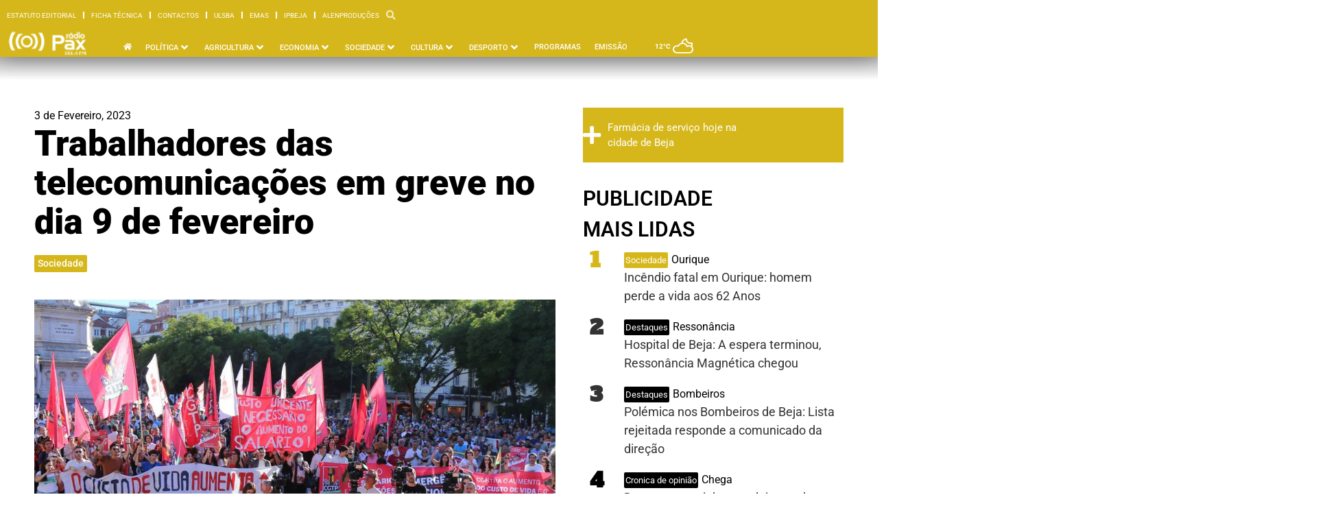

--- FILE ---
content_type: application/x-javascript
request_url: https://www.radiopax.com/wp-content/plugins/jet-engine/assets/js/frontend.js?ver=3.6.8
body_size: 13622
content:
( function( $ ) {

	"use strict";

	var JetEngineRegisteredStores = window.JetEngineRegisteredStores || {};
	var JetEngineStores           = window.JetEngineStores || {};

	var JetEngine = {

		currentMonth: null,
		currentRequest: {},
		activeCalendarDay: null,
		lazyLoading: false,
		addedScripts: [],
		addedStyles: [],
		addedPostCSS: [],
		assetsPromises: [],

		initDone: false,

		commonInit: function() {

			JetEngine.commonEvents();

			$( window ).on( 'jet-popup/render-content/ajax/success', JetEngine.initStores );

			window.JetPlugins.hooks.addFilter(
				'jet-popup.show-popup.data',
				'JetEngine.popupData',
				( popupData, $popup, $triggeredBy ) => {

					if ( ! $triggeredBy ) {
						return popupData;
					}

					if ( $triggeredBy.data( 'popupIsJetEngine' ) ) {
						popupData = JetEngine.prepareJetPopup( popupData, { 'is-jet-engine': true }, $triggeredBy );
					}

					return popupData;
				}
			);

			JetEngine.initStores();
			JetEngine.customUrlActions.init();

		},

		commonEvents: function( $scope ) {
			$scope = $scope || $( document );

			$scope
				.on( 'jet-filter-content-rendered', JetEngine.calendarCache.clear )
				.on( 'change.JetEngine', '.jet-calendar-caption__date-select', JetEngine.selectCalendarMonth )
				.on( 'click.JetEngine', '.jet-calendar-nav__link', JetEngine.switchCalendarMonth )
				.on( 'click.JetEngine', '.jet-calendar-week__day-mobile-overlay', JetEngine.showCalendarEvent )
				.on( 'click.JetEngine', '.jet-listing-dynamic-link__link[data-delete-link="1"]', JetEngine.showConfirmDeleteDialog )
				.on( 'jet-filter-content-rendered', JetEngine.maybeReinitSlider )
				.on( 'click.JetEngine', '.jet-add-to-store', JetEngine.addToStore )
				.on( 'click.JetEngine', '.jet-remove-from-store', JetEngine.removeFromStore )
				.on( 'click.JetEngine', '.jet-engine-listing-overlay-wrap:not([data-url*="event=hover"])', JetEngine.handleListingItemClick )
				.on( 'jet-filter-content-rendered', JetEngine.filtersCompatibility )
				.on( 'click.JetEngine', '.jet-container[data-url]', JetEngine.handleContainerURL )
				.on( 'change.JetEngine', '.jet-listing-dynamic-link .qty', JetEngine.handleProductQuantityChange );
		},

		handleProductQuantityChange: function ( event ) {
			event.preventDefault();
			event.stopPropagation();

			const $this = $( this );

			$this.closest( ".jet-listing-dynamic-link" ).find( ".jet-woo-add-to-cart" ).data( "quantity", $this.val() ).attr( "data-quantity", $this.val() );
		},

		handleContainerURL: function() {
			var $this  = $( this ),
				url    = $this.data( 'url' ),
				target = $this.data( 'target' );

			if ( ! target ) {
				window.location = url;
			} else {
				window.open( url, '_blank' ).focus();
			}

		},

		filtersCompatibility: function( event, $provider, filtersInstance, providerType ) {

			let providers = {
				'jet-engine': true,
				'jet-engine-calendar': true,
				'jet-data-table': true,
			};

			if ( ! providers[ providerType ] ) {
				return;
			}

			/*
			No need anymore to manually re-init the block.
			JetSmartFilters automatically re-init blocks.

			var $blocksListing = $provider.closest( '.jet-listing-grid--blocks' );

			if ( $blocksListing.length ) {
				JetEngine.widgetListingGrid( $blocksListing );
			}
			*/

			if ( window.JetPopupFrontend && window.JetPopupFrontend.initAttachedPopups ) {
				window.JetPopupFrontend.initAttachedPopups( $provider );
			}
		},

		init: function() {

			var widgets = {
				'jet-listing-dynamic-field.default' : JetEngine.widgetDynamicField,
				'jet-listing-grid.default': JetEngine.widgetListingGrid,
			};

			$.each( widgets, function( widget, callback ) {
				window.elementorFrontend.hooks.addAction( 'frontend/element_ready/' + widget, callback );
			});

			// Re-init sliders in nested tabs
			window.elementorFrontend.elements.$window.on(
				'elementor/nested-tabs/activate',
				( event, content ) => {
					const $content = $( content );

					setTimeout( () => {
						JetEngine.maybeReinitSlider( event, $content );
						JetEngine.widgetDynamicField( $content );
					} );
				}
			);

			window.elementorFrontend.hooks.addFilter(
				'jet-popup/widget-extensions/popup-data',
				JetEngine.prepareJetPopup
			);

			window.JetPlugins.hooks.addFilter(
				'jet-popup.show-popup.data',
				'JetEngine.popupData',
				( popupData, $popup, $triggeredBy ) => {

					if ( ! $triggeredBy ) {
						return popupData;
					}

					if ( $triggeredBy.data( 'popupIsJetEngine' ) ) {
						popupData = JetEngine.prepareJetPopup( popupData, { 'is-jet-engine': true }, $triggeredBy );
					}

					return popupData;
				}
			);

			JetEngine.updateAddedStyles();
		},

		initBricks: function( $scope ) {

			if ( window.bricksIsFrontend ) {
				return;
			}

			$scope = $scope || $( 'body' );
			JetEngine.initBlocks( $scope );

		},

		initBlocks: function( $scope ) {

			$scope = $scope || $( 'body' );

			window.JetPlugins.init( $scope, [
				{
					block: 'jet-engine/listing-grid',
					callback: JetEngine.widgetListingGrid
				},
				{
					block: 'jet-engine/dynamic-field',
					callback: JetEngine.widgetDynamicField
				}
			] );
		},

		initFrontStores: function( $scope ) {

			$scope = $scope || $( 'body' );

			$( '.jet-add-to-store.is-front-store', $scope ).each( function() {

				var $this = $( this ),
					args  = $this.data( 'args' ),
					store = JetEngineStores[ args.store.type ],
					count = 0;

				args = JetEngine.ensureJSON( args );

				if ( ! store ) {
					return;
				}

				if ( store.inStore( args.store.slug, '' + args.post_id ) ) {
					JetEngine.switchDataStoreStatus( $this );
				}

			} );

			$( '.jet-remove-from-store.is-front-store', $scope ).each( function() {

				var $this = $( this ),
					args  = $this.data( 'args' ),
					store = JetEngineStores[ args.store.type ],
					count = 0;

				args = JetEngine.ensureJSON( args );

				if ( ! store ) {
					return;
				}

				if ( ! store.inStore( args.store.slug, '' + args.post_id ) ) {
					$this.addClass( 'is-hidden' );
				} else {
					$this.removeClass( 'is-hidden' );
				}

			} );

		},

		initStores: function() {

			JetEngine.initFrontStores();

			$.each( JetEngineRegisteredStores, function( storeSlug, storeType ) {

				var store = JetEngineStores[ storeType ],
					storeData = null,
					count = 0;

				if ( ! store ) {
					return;
				}

				storeData = store.getStore( storeSlug );

				if ( storeData && storeData.length ) {
					count = storeData.length;
				}

				$( 'span.jet-engine-data-store-count[data-store="' + storeSlug + '"]' ).text( count );

			} );

			JetEngine.loadFrontStoresItems();

		},

		loadFrontStoresItems: function( $scope ) {

			$scope = $scope || $( 'body' );

			$( '.jet-listing-not-found.jet-listing-grid__items', $scope ).each( function() {

				var $this   = $( this ),
					nav     = $this.data( 'nav' ),
					isStore = $this.data( 'is-store-listing' ),
					query   = nav.query || {};

				nav = JetEngine.ensureJSON( nav );

				if ( query && query.post__in && query.post__in.length && 0 >= query.post__in.indexOf( 'is-front' ) ) {

					var storeType  = query.post__in[1],
						storeSlug  = query.post__in[2],
						store      = JetEngineStores[ storeType ],
						posts      = [],
						$container = $this.closest( '.jet-listing-grid' );

					if ( ! store ) {
						return;
					}

					//Context Gutenberg
					if ( ! $container.length ) {
						$container = $this.closest( '.jet-listing-grid--blocks' );
					}

					// Context Bricks
					if ( ! $container.length ) {
						$container = $this.closest( '.brxe-jet-engine-listing-grid' )
					}

					posts = store.getStore( storeSlug );

					if ( ! posts.length ) {
						return;
					}

					query.post__in = posts;
					query.is_front_store = true;

					JetEngine.ajaxGetListing( {
						handler: 'get_listing',
						container: $container,
						masonry: false,
						slider: false,
						append: false,
						query: query,
						widgetSettings: nav.widget_settings,
					}, function( response ) {
						JetEngine.widgetListingGrid( $container );
					} );

				} else if ( isStore ) {
					$( document ).trigger( 'jet-listing-grid-init-store', $this );
				}

			} );
		},

		dataStores: {
			queues: {},
			getQueue: function( store ) {
				if ( ! ( this.queues?.[ store ] instanceof Promise ) ) {
					this.queues[ store ] = Promise.resolve();
				}

				return this.queues[ store ];
			},
			addToQueue: function( store, callback ) {
				this.queues[ store ] = this.getQueue( store ).then( callback );
			},
		},

		removeFromStore: function( event ) {

			event.preventDefault();
			event.stopPropagation();

			var $this = $( this ),
				args  = $this.data( 'args' ),
				isDataStoreBtn = $this.hasClass( 'jet-data-store-link' );

			args = JetEngine.ensureJSON( args );

			if ( args.store.is_front ) {

				var store = JetEngineStores[ args.store.type ],
					count = 0;

				if ( ! store ) {
					return;
				}

				if ( ! store.inStore( args.store.slug, '' + args.post_id ) ) {
					var storePosts = store.getStore( args.store.slug );
					count = storePosts.length;
				} else {
					count = store.remove( args.store.slug, args.post_id );
				}

				$( '.jet-add-to-store[data-store="' + args.store.slug + '"][data-post="' + args.post_id + '"]' ).each( function() {
					JetEngine.switchDataStoreStatus( $( this ), true );
				} );

				$( '.jet-data-store-link.jet-remove-from-store[data-store="' + args.store.slug + '"][data-post="' + args.post_id + '"]' ).each( function() {
					JetEngine.switchDataStoreStatus( $( this ), true );
				} );

				$( 'span.jet-engine-data-store-count[data-store="' + args.store.slug + '"]' ).text( count );

				if ( args.remove_from_listing ) {
					$this.closest( '.jet-listing-dynamic-post-' + args.post_id ).remove();
				}

				JetEngine.dataStoreSyncListings( args );

				$( document ).trigger( 'jet-engine-data-stores-on-remove', args );

				return;

			}

			if ( $this.hasClass( 'jet-store-processing' ) ) {
				return;
			}

			$this.css( 'opacity', 0.3 );
			$this.addClass( 'jet-store-processing' );

			JetEngine.dataStores.addToQueue( args.store.slug, () => {
				return $.ajax({
					url: JetEngineSettings.ajaxurl,
					type: 'POST',
					dataType: 'json',
					data: {
						action: 'jet_engine_remove_from_store_' + args.store.slug,
						store: args.store.slug,
						post_id: args.post_id,
					},
				}).done( function( response ) {

					$this.css( 'opacity', 1 );
					$this.removeClass( 'jet-store-processing' );

					if ( response.success ) {

						if ( ! isDataStoreBtn ) {
							$this.addClass( 'is-hidden' );
						}

						$( '.jet-add-to-store[data-store="' + args.store.slug + '"][data-post="' + args.post_id + '"]' ).each( function() {
							JetEngine.switchDataStoreStatus( $( this ), true );
						} );

						$( '.jet-data-store-link.jet-remove-from-store[data-store="' + args.store.slug + '"][data-post="' + args.post_id + '"]' ).each( function() {
							JetEngine.switchDataStoreStatus( $( this ), true );
						} );

						JetEngine.dataStoreSyncListings( args );

						if ( args.remove_from_listing ) {
							$this.closest( '.jet-listing-grid__item[data-post="' + args.post_id + '"]' ).remove();
						}

						if ( response.data.fragments ) {
							$.each( response.data.fragments, function( selector, value ) {
								$( selector ).html( value );
							} );
						}

						$( document ).trigger( 'jet-engine-data-stores-on-remove', args );

					} else {
						alert( response.data.message );
					}

					return response;

				} ).done( function( response ) {

					if ( args.remove_from_listing ) {
						$this.closest( '.jet-listing-grid__item' ).remove();
					}

					if ( response.success ) {
						$( 'span.jet-engine-data-store-count[data-store="' + args.store.slug + '"]' ).text( response.data.count );
					}

				} ).fail( function( jqXHR, textStatus, errorThrown ) {
					$this.css( 'opacity', 1 );
					$this.removeClass( 'jet-store-processing' );
					alert( errorThrown );
				} );
			} );

		},

		triggerPopup: function( popupID, isJetEngine, postID ) {

			if ( ! popupID ) {
				return;
			}

			var popupData = {
				popupId: 'jet-popup-' + popupID,
			};

			if ( isJetEngine ) {
				popupData.isJetEngine = true;
				popupData.postId      = postID;
			}

			$( window ).trigger( {
				type: 'jet-popup-open-trigger',
				popupData: popupData
			} );

		},

		dataStoreSyncListings: function( args ) {
			if ( ! args.synch_id || typeof args.synch_id !== 'string' ) {
				return;
			}

			const ids = args.synch_id.split( /[\s,]+/ ).map( ( id ) => id.replace( /\s/, '' ) ).filter( ( id ) => !! id );

			ids.forEach( function ( id ) {
				let $container = $( '#' + id ),
				$elemContainer = $container.find( '> .elementor-widget-container' );

				if ( ! $container.length ) {
					return;
				}

				let $items         = $container.find( '.jet-listing-grid__items' ),
				    posts          = [],
				    nav            = $items.data( 'nav' ) || {},
				    query          = nav.query || {},
					postID         = window.elementorFrontendConfig?.post?.id || 0;

				nav = JetEngine.ensureJSON( nav );

				// Context Bricks
				if ( $container.hasClass( 'brxe-jet-engine-listing-grid' ) ) {
					postID = window.bricksData.postId;
				}
				
				// Context Gutenberg
				if ( $container.hasClass( 'jet-listing-grid--blocks' )) {
					postID = JetEngineSettings.post_id;
				}

				if ( args?.store?.is_front && Object.keys( query ).length ) {
					let store = JetEngineStores[ args.store.type ];

					posts = store.getStore( args.store.slug );

					if ( ! posts.length ) {
						posts = [ 'is-front', args.store.type, args.store.slug ];
					}

					query.post__in = posts;
					query.is_front_store = true;
				}

				let options = {
					handler: 'get_listing',
					container: $elemContainer.length ? $elemContainer : $container,
					masonry: false,
					slider: false,
					append: false,
					query: query,
					widgetSettings: nav.widget_settings,
					postID: postID,
					elementID: $container.data( 'id' ),
				};

				JetEngine.ajaxGetListing( options, function( response ) {
					JetEngine.widgetListingGrid( $container );
				} );
			} );
		},

		addToStore: function( event ) {

			event.preventDefault();
			event.stopPropagation();

			var $this = $( this ),
				args  = $this.data( 'args' );

			args = JetEngine.ensureJSON( args );

			if ( $this.hasClass( 'in-store' ) ) {
				if ( args.popup ) {
					JetEngine.triggerPopup( args.popup, args.isJetEngine, args.post_id );
				} else if ( '_blank' === $this.attr( 'target' ) ) {
					window.open( $this.attr( 'href' ) );
				} else {
					window.location = $this.attr( 'href' );
				}
				return;
			}

			if ( args.store.is_front ) {

				var store = JetEngineStores[ args.store.type ],
					count = 0;

				if ( ! store ) {
					return;
				}

				if ( store.inStore( args.store.slug, '' + args.post_id ) ) {
					var storePosts = store.getStore( args.store.slug );
					count = storePosts.length;
				} else {

					count = store.addToStore( args.store.slug, args.post_id, args.store.size );

					if ( false === count ) {
						return;
					}

				}

				if ( args.popup ) {
					JetEngine.triggerPopup( args.popup, args.isJetEngine, args.post_id );
				}

				JetEngine.switchDataStoreStatus( $this );
				$( 'span.jet-engine-data-store-count[data-store="' + args.store.slug + '"]' ).text( count );
				$( '.jet-remove-from-store[data-store="' + args.store.slug + '"][data-post="' + args.post_id + '"]' ).removeClass( 'is-hidden' );

				JetEngine.dataStoreSyncListings( args );

				$( document ).trigger( 'jet-engine-data-stores-on-add', args );

				return;
			}

			if ( $this.hasClass( 'jet-store-processing' ) ) {
				return;
			}

			$this.css( 'opacity', 0.3 );
			$this.addClass( 'jet-store-processing' );

			$( document ).trigger( 'jet-engine-on-add-to-store', [ $this, args ] );

			JetEngine.dataStores.addToQueue( args.store.slug, () => {
				return $.ajax({
					url: JetEngineSettings.ajaxurl,
					type: 'POST',
					dataType: 'json',
					data: {
						action: 'jet_engine_add_to_store_' + args.store.slug,
						store: args.store.slug,
						post_id: args.post_id,
					},
				}).done( function( response ) {

					$this.css( 'opacity', 1 );
					$this.removeClass( 'jet-store-processing' );

					if ( response.success ) {

						JetEngine.switchDataStoreStatus( $this );
						$( '.jet-remove-from-store[data-store="' + args.store.slug + '"][data-post="' + args.post_id + '"]' ).removeClass( 'is-hidden' );

						if ( response.data.fragments ) {
							$.each( response.data.fragments, function( selector, value ) {
								$( selector ).html( value );
							} );
						}

						JetEngine.dataStoreSyncListings( args );

						if ( args.popup ) {
							JetEngine.triggerPopup( args.popup, args.isJetEngine, args.post_id );
						}

					} else {
						alert( response.data.message );
					}

					$( document ).trigger( 'jet-engine-data-stores-on-add', args );

					return response;

				} ).done( function( response ) {

					if ( response.success ) {
						$( 'span.jet-engine-data-store-count[data-store="' + args.store.slug + '"]' ).text( response.data.count );
					}

				} ).fail( function( jqXHR, textStatus, errorThrown ) {
					$this.css( 'opacity', 1 );
					$this.removeClass( 'jet-store-processing' );
					alert( errorThrown );
				} );
			} );

		},

		switchDataStoreStatus: function( $item, toInitial ) {

			var isDataStoreLink = $item.hasClass( 'jet-data-store-link' ),
				$label = $item.find( '.jet-listing-dynamic-link__label, .jet-data-store-link__label' ),
				$icon  = $item.find( '.jet-listing-dynamic-link__icon, .jet-data-store-link__icon' ),
				args   = $item.data( 'args' ),
				replaceLabel,
				replaceURL,
				replaceIcon;

			args = JetEngine.ensureJSON( args );

			toInitial = toInitial || false;

			if ( isDataStoreLink ) {

				switch ( args.action_after_added ) {
					case 'remove_from_store':

						if ( toInitial ) {
							$item.addClass( 'jet-add-to-store' );
							$item.removeClass( 'jet-remove-from-store' );

							$item.removeClass( 'in-store' );
						} else {
							$item.addClass( 'jet-remove-from-store' );
							$item.removeClass( 'jet-add-to-store' );

							$item.addClass( 'in-store' );

						}

						break;

					case 'hide':

						if ( toInitial ) {
							$item.removeClass( 'is-hidden' );
						} else {
							$item.addClass( 'is-hidden' );
						}

						return;
				}

			}

			if ( toInitial ) {
				replaceLabel = args.label;
				replaceIcon  = args.icon;
				replaceURL   = '#';
			} else {
				replaceLabel = args.added_label;
				replaceIcon  = args.added_icon;
				replaceURL   = args.added_url;
			}

			if ( $label.length ) {
				$label.replaceWith( replaceLabel );
			} else {
				$item.append( replaceLabel );
			}

			if ( $icon.length ) {
				$icon.replaceWith( replaceIcon );
			} else {
				$item.prepend( replaceIcon );
			}

			if ( isDataStoreLink && 'remove_from_store' === args.action_after_added ) {
				return;
			}

			$item.attr( 'href', replaceURL );

			if ( toInitial ) {
				$item.removeClass( 'in-store' );
			} else if ( ! $item.hasClass( 'in-store' ) ) {
				$item.addClass( 'in-store' );
			}


		},

		showConfirmDeleteDialog: function( event ) {
			event.preventDefault();
			event.stopPropagation();

			var $this = $( this );

			if ( window.confirm( $this.data( 'delete-message' ) ) ) {
				window.location = $this.attr( 'href' );
			}

		},

		handleListingItemClick: function( event ) {

			var url    = $( this ).data( 'url' ),
				target = $( this ).data( 'target' ) || false;

			if ( url ) {

				event.preventDefault();

				if ( window.elementorFrontend && window.elementorFrontend.isEditMode() ) {
					return;
				}

				if ( -1 !== url.indexOf( '#jet-engine-action' ) ) {

					JetEngine.customUrlActions.runAction( url );

				} else {

					if ( '_blank' === target ) {
						window.open( url );
						return;
					}

					window.location = url;
				}
			}

		},

		customUrlActions: {
			selectorOnClick: 'a[href^="#jet-engine-action"][href*="event=click"]',
			selectorOnHover: 'a[href^="#jet-engine-action"][href*="event=hover"], [data-url^="#jet-engine-action"][data-url*="event=hover"]',

			init: function() {
				var timeout = null;

				$( document ).on( 'click.JetEngine', this.selectorOnClick, function( event ) {
					event.preventDefault();
					JetEngine.customUrlActions.actionHandler( event )
				} );

				$( document ).on( 'click.JetEngine', this.selectorOnHover, function( event ) {
					if ( 'A' === event.currentTarget.nodeName ) {
						event.preventDefault();
					}
				} );

				$( document ).on( {
					'mouseenter.JetEngine': function( event ) {

						if ( timeout ) {
							clearTimeout( timeout );
						}

						timeout = setTimeout( function() {
							JetEngine.customUrlActions.actionHandler( event )
						}, window.JetEngineSettings.hoverActionTimeout );
					},
					'mouseleave.JetEngine': function() {
						if ( timeout ) {
							clearTimeout( timeout );
							timeout = null;
						}
					},
				}, this.selectorOnHover );
			},

			actions: {},

			addAction: function( name, callback ) {
				this.actions[ name ] = callback;
			},

			actionHandler: function( event ) {
				var url = $( event.currentTarget ).attr( 'href' ) || $( event.currentTarget ).attr( 'data-url' );

				this.runAction( url );
			},

			runAction: function( url ) {
				var queryParts = url.split( '&' ),
					settings = {};

				queryParts.forEach( function( item ) {
					if ( -1 !== item.indexOf( '=' ) ) {
						var pair = item.split( '=' );

						settings[ pair[0] ] = decodeURIComponent( pair[1] );
					}
				} );

				if ( ! settings.action ) {
					return;
				}

				var actionCb = this.actions[ settings.action ];

				if ( ! actionCb ) {
					return;
				}

				actionCb( settings );
			}
		},

		prepareJetPopup: function( popupData, widgetData, $scope ) {

			var postId = null;

			if ( widgetData['is-jet-engine'] ) {
				popupData['isJetEngine'] = true;

				var $gridItems     = $scope.closest( '.jet-listing-grid__items' ),
					$gridItem      = $scope.closest( '.jet-listing-grid__item' ),
					$calendarItem  = $scope.closest( '.jet-calendar-week__day-event' ),
					$itemObject    = $scope.closest( '[data-item-object]' ),
					filterProvider = false,
					filterQueryId  = 'default';

				if ( $gridItems.length ) {
					popupData['listingSource'] = $gridItems.data( 'listing-source' );
					popupData['listingId']     = $gridItems.data( 'listing-id' );
					popupData['queryId']       = $gridItems.data( 'query-id' );
				} else {

					var $queryItems    = $scope.closest( '[data-query-id]' ),
						$listingSource = $scope.closest( '[data-listing-source]' );

					if ( $queryItems.length ) {
						popupData['queryId'] = $queryItems.data( 'query-id' );
					}

					if ( $listingSource.length ) {
						popupData['listingSource'] = $listingSource.data( 'listing-source' );
					}
				}

				if ( $gridItem.length ) {
					popupData['postId'] = $gridItem.data( 'post-id' );
					filterProvider = 'jet-engine';
				} else if ( $calendarItem.length ) {
					popupData['postId'] = $calendarItem.data( 'post-id' );
					filterProvider = 'jet-engine-calendar';
				} else if ( $itemObject ) {
					popupData['postId'] = $itemObject.data( 'item-object' );
				} else if ( window.elementorFrontendConfig && window.elementorFrontendConfig.post ) {
					popupData['postId'] = window.elementorFrontendConfig.post.id;
				}

				if ( window.JetEngineFormsEditor && window.JetEngineFormsEditor.hasEditor ) {
					popupData['hasEditor'] = true;
				}

				// Add the filtered query to the popup data
				if ( window.JetSmartFilters ) {

					switch ( filterProvider ) {
						case 'jet-engine':
							var nav = $gridItems.data( 'nav' );

							if ( nav.widget_settings?._element_id ) {
								filterQueryId = nav.widget_settings._element_id;
							}
							break;

						case 'jet-engine-calendar':
							var settings = $calendarItem.closest( '.jet-listing-calendar' ).data( 'settings' );

							if ( settings._element_id ) {
								filterQueryId = settings._element_id;
							}
							break;
					}

					filterProvider = window.JetPlugins.hooks.applyFilters( 'jet-engine.prepareJetPopupData.filterProvider', filterProvider, $scope, widgetData );
					filterQueryId  = window.JetPlugins.hooks.applyFilters( 'jet-engine.prepareJetPopupData.filterQueryId', filterQueryId, $scope, widgetData );

					if ( popupData.queryId && filterProvider
						&& window.JetSmartFilters?.filterGroups?.[ filterProvider + '/' + filterQueryId ]?.currentQuery
					) {
						popupData['filtered_query'] = window.JetSmartFilters.filterGroups[ filterProvider + '/' + filterQueryId ].currentQuery;
					}
				}

			}

			return popupData;

		},

		showCalendarEvent: function( event ) {

			var $this       = $( this ),
				$day        = $this.closest( '.jet-calendar-week__day' ),
				$week       = $day.closest( '.jet-calendar-week' ),
				$events     = $day.find( '.jet-calendar-week__day-content' ),
				activeClass = 'calendar-event-active';

			if ( $day.hasClass( activeClass ) ) {
				$day.removeClass( activeClass );
				JetEngine.activeCalendarDay.remove();
				JetEngine.activeCalendarDay = null;
				return;
			}

			if ( JetEngine.activeCalendarDay ) {
				JetEngine.activeCalendarDay.remove();
				$( '.' + activeClass ).removeClass( activeClass );
				JetEngine.activeCalendarDay = null;
			}

			$day.addClass( 'calendar-event-active' );

			JetEngine.activeCalendarDay = $( '<tr class="jet-calendar-week"><td colspan="7" class="jet-calendar-week__day jet-calendar-week__day-mobile"><div class="jet-calendar-week__day-mobile-event">' + $events.html() + '</div></td></tr>' );

			// Need for re-init popup events
			JetEngine.activeCalendarDay.find( '.jet-popup-attach-event-inited' ).removeClass( 'jet-popup-attach-event-inited' );
			JetEngine.initElementsHandlers( JetEngine.activeCalendarDay );

			JetEngine.activeCalendarDay.insertAfter( $week );

		},

		widgetListingGrid: function( $scope ) {

			var widgetID    = $scope.closest( '.elementor-widget' ).data( 'id' ),
				$wrapper    = $scope.find( '.jet-listing-grid' ).first(),
				hasLazyLoad = $wrapper.hasClass( 'jet-listing-grid--lazy-load' ),
				$listing    = $scope.find( '.jet-listing-grid__items' ).first(),
				$slider     = $listing.parent( '.jet-listing-grid__slider' ),
				$masonry    = $listing.hasClass( 'jet-listing-grid__masonry' ) ? $listing : false,
				navSettings = $listing.data( 'nav' ),
				masonryGrid = false,
				listingType = 'elementor';

			if ( ! widgetID ) {
				widgetID    = $scope.data( 'element-id' );
				listingType = $scope.data( 'listing-type' );
			}

			navSettings = JetEngine.ensureJSON( navSettings );

			if ( hasLazyLoad ) {

				var lazyLoadOptions = $wrapper.data( 'lazy-load' ),
					$container = $scope.find( '.elementor-widget-container' ),
					widgetSettings = false;

				if ( ! $container.length ) {
					$container = $scope;
				}

				// Get widget settings from `elementorFrontend` in Editor.
				if ( window.elementorFrontend && window.elementorFrontend.isEditMode()
					&& $wrapper.closest( '.elementor[data-elementor-type]' ).hasClass( 'elementor-edit-mode' )
				) {
					widgetSettings = JetEngine.getEditorElementSettings( $scope.closest( '.elementor-widget' ) );
					widgetID       = false; // for avoid get widget settings from document in editor
				}

				if ( ! widgetSettings ) {
					widgetSettings = $scope.data( 'widget-settings' );
				}

				JetEngine.lazyLoadListing( {
					container:      $container,
					elementID:      widgetID,
					postID:         lazyLoadOptions.post_id,
					queriedID:      lazyLoadOptions.queried_id || false,
					offset:         lazyLoadOptions.offset || '0px',
					query:          lazyLoadOptions.query || {},
					listingType:    listingType,
					widgetSettings: widgetSettings,
					extraProps:     lazyLoadOptions.extra_props || false,
				} );

				return;
			}

			if ( $slider.length ) {
				JetEngine.initSlider( $slider );
			}

			if ( $masonry && $masonry.length ) {

				JetEngine.initMasonry( $masonry );

				/* Keep masonry re-init for Bricks */
				if ( $scope.hasClass( 'brxe-jet-engine-listing-grid' ) ) {
					$( window ).on( 'load', function() {
						JetEngine.runMasonry( $masonry );
					} );
				}

			}

			if ( navSettings && navSettings.enabled ) {

				JetEngine.loadMoreListing( {
					container: $listing,
					settings: navSettings,
					masonry: $masonry,
					slider: $slider,
					elementID: widgetID,
				} );

			}

			// Init elements handlers in editor.
			if ( window.elementorFrontend && window.elementorFrontend.isEditMode()
				&& $wrapper.closest( '.elementor-element-edit-mode' ).length
			) {
				JetEngine.initElementsHandlers( $wrapper );
			}

		},

		initMasonry: function( $masonry, masonrySettings ) {
			imagesLoaded( $masonry, function() {
				JetEngine.runMasonry( $masonry, masonrySettings );
			} );
		},

		runMasonry: function( $masonry, masonrySettings ) {
			var defaultSettings = {
				itemSelector: '> .jet-listing-grid__item',
				columnsKey:   'columns',
			};

			masonrySettings = masonrySettings || {};
			masonrySettings = $.extend( {}, defaultSettings, masonrySettings );

			var $eWidget     = $masonry.closest( '.elementor-widget' ),
				$items       = $( masonrySettings.itemSelector, $masonry ),
				options      = $masonry.data( 'masonry-grid-options' ) || {};

			options = JetEngine.ensureJSON( options );

			// Reset masonry
			$items.css( {
				marginTop: ''
			} );

			// Bricks margin
			const { gap } = options;
			let margin = null;

			if ( gap ) {
				margin = {
					x: +gap.horizontal,
					y: +gap.vertical,
				};
			}

			var args = {
				container: $masonry[0],
				margin: margin ? margin : 0,
			};

			if ( $eWidget.length ) {
				var settings     = JetEngine.getElementorElementSettings( $eWidget ),
					breakpoints  = {},
					eBreakpoints = window.elementorFrontend.config.responsive.activeBreakpoints,
					columnsKey   = masonrySettings.columnsKey;

				args.columns = settings[columnsKey + '_widescreen'] ? +settings[columnsKey + '_widescreen'] : +settings[columnsKey];

				Object.keys( eBreakpoints ).reverse().forEach( function( breakpointName ) {

					if ( settings[columnsKey + '_' + breakpointName] ) {
						if ( 'widescreen' === breakpointName ) {
							breakpoints[eBreakpoints[breakpointName].value - 1] = +settings[columnsKey];
						} else {
							breakpoints[eBreakpoints[breakpointName].value] = +settings[columnsKey + '_' + breakpointName];
						}
					}

				} );

				args.breakAt = breakpoints;

			} else {
				args.columns = options.columns.desktop;
				args.breakAt = {
					1025: options.columns.tablet,
					768:  options.columns.mobile,
				};
			}

			var masonryInstance = Macy( args );

			masonryInstance.runOnImageLoad( function () {
				masonryInstance.recalculate( true );
			}, true );

			// Event to recalculate current masonry listings.
			$masonry.on( 'jet-engine/listing/recalculate-masonry-listing', function() {
				masonryInstance.runOnImageLoad( function () {
					masonryInstance.recalculate( true );
				}, true );
			} );

			// Event to recalculate all masonry listings.
			$( document ).on( 'jet-engine/listing/recalculate-masonry', function() {
				masonryInstance.recalculate( true );
			} );

		},

		ajaxGetListing: function( options, doneCallback, failCallback ) {

			var container = options.container || false,
				handler = options.handler || false,
				masonry = options.masonry || false,
				slider = options.slider || false,
				append = options.append || false,
				query = options.query || {},
				widgetSettings = options.widgetSettings || {},
				postID = options.postID || false,
				queriedID = options.queriedID || false,
				elementID = options.elementID || false,
				page = options.page || 1,
				preventCSS = options.preventCSS || false,
				listingType = options.listingType || false,
				extraProps = options.extraProps || false,
				isEditMode = window.elementorFrontend && window.elementorFrontend.isEditMode();

			doneCallback = doneCallback || function( response ) {};

			if ( ! container|| ! handler ) {
				return;
			}

			if ( ! preventCSS ) {
				container.css({
					pointerEvents: 'none',
					opacity: '0.5',
					cursor: 'default',
				});
			}

			var requestData = {
					action: 'jet_engine_ajax',
					handler: handler,
					query: query,
					widget_settings: widgetSettings,
					page_settings: {
						post_id: postID,
						queried_id: queriedID,
						element_id: elementID,
						page: page,
					},
					listing_type: listingType,
					isEditMode: isEditMode,
					addedPostCSS: JetEngine.addedPostCSS
				};

			if ( extraProps ) {
				Object.assign( requestData, extraProps );
			}

			$.ajax({
				url: JetEngineSettings.ajaxlisting,
				type: 'POST',
				dataType: 'json',
				data: requestData,
			}).done( function( response ) {

				// container.removeAttr( 'style' );

				// Manual reset container style to prevent removal of masonry styles.
				if ( !preventCSS ) {
					container.css( {
						pointerEvents: '',
						opacity: '',
						cursor: '',
					} );
				}

				if ( response.success ) {

					JetEngine.enqueueAssetsFromResponse( response );

					container.data( 'page', page );

					var $html = $( response.data.html );

					JetEngine.initFrontStores( $html );

					if ( slider && slider.length ) {

						var $slider = slider.find( '> .jet-listing-grid__items' );

						if ( ! $slider.hasClass( 'slick-initialized' ) ) {

							if ( append ) {
								container.append( $html );
							} else {
								container.html( $html );
							}

							var itemsCount = container.find( '> .jet-listing-grid__item' ).length;

							slider.addClass( 'jet-listing-grid__slider' );
							JetEngine.initSlider( slider, { itemsCount: itemsCount } );

						} else {
							$html.each( function( index, el ) {
								$slider.slick( 'slickAdd', el );
							});
						}

					} else {

						if ( append ) {
							container.append( $html );
						} else {
							container.html( $html );
						}

						if ( masonry && masonry.length ) {
							//JetEngine.initMasonry( masonry );
							masonry.trigger( 'jet-engine/listing/recalculate-masonry-listing' );
						}

					}

					// Re-init Bricks scripts
					JetEngine.reinitBricksScripts( elementID );

					Promise.all( JetEngine.assetsPromises ).then( function() {
						JetEngine.initElementsHandlers( $html );
						JetEngine.assetsPromises = [];
					} );

					if ( response.data.fragments ) {
						for ( var selector in response.data.fragments ) {
							var $selector = $( selector );

							if ( $selector.length ) {
								$selector.html( response.data.fragments[ selector ] );
							}
						}
					}
				}

				$( document ).trigger( 'jet-engine/listing/ajax-get-listing/done', [ $html, options ] );

			} ).done( doneCallback ).fail( function() {
				container.removeAttr( 'style' );
				if ( failCallback ) {
					failCallback.call();
				}

			} );

		},

		loadMoreListing: function( args ) {

			var instance = {

				setup: function() {
					this.container = args.container;
					this.masonry   = args.masonry;
					this.slider    = args.slider;
					this.settings  = args.settings;
					this.elementID  = args.elementID;

					this.wrapper = this.container.closest( '.jet-listing-grid' );

					this.type      = this.settings.type || 'click';
					this.page      = parseInt( this.container.data( 'page' ), 10 ) || 0;
					this.pages     = parseInt( this.container.data( 'pages' ), 10 ) || 0;
					this.queriedID = this.container.data( 'queried-id' ) || false;
				},

				init: function() {

					this.setup();

					switch ( this.type ) {
						case 'click':

							this.handleMore();

							break;

						case 'scroll':

							if ( ( ! window.elementorFrontend || ! window.elementorFrontend.isEditMode() ) && ! this.slider.length ) {
								this.handleInfiniteScroll();
							}

							break;
					}
				},

				handleMore: function() {

					if ( ! this.settings.more_el ) {
						return;
					}

					var self    = this,
						$button = $( this.settings.more_el );

					if ( ! $button.length ) {
						return;
					}

					if ( ! this.pages || this.page === this.pages && ! window.elementor ) {
						$button.css( 'display', 'none' );
					} else {
						$button.removeAttr( 'style' );
					}

					$( document )
						.off( 'click', this.settings.more_el )
						.on( 'click', this.settings.more_el, function( event ) {
							event.preventDefault();

							if ( ! self.pages || self.page >= self.pages) {
								$button.css( 'display', 'none' );
								return;
							}

							$button.css( {
								pointerEvents: 'none',
								opacity: '0.5',
								cursor: 'default',
							} );

							self.ajaxGetItems( function( response ) {
									$button.removeAttr( 'style' );

									if ( response.success && self.page === self.pages ) {
										$button.css( 'display', 'none' );
									}
								}, function() {
									$button.button.removeAttr( 'style' );
								}
							);
						} );
				},

				handleInfiniteScroll: function() {

					if ( this.container.hasClass( 'jet-listing-not-found' ) ) {
						return;
					}

					if ( ! this.pages || this.page === this.pages ) {
						return;
					}

					var self     = this,
						$trigger = this.wrapper.find( '.jet-listing-grid__loader' ),
						offset   = '0%';

					if ( ! $trigger.length ) {
						$trigger = $( '<div>', {
							class: 'jet-listing-grid__loading-trigger'
						} );

						this.wrapper.append( $trigger );
					}

					// Prepare offset value.
					if ( this.settings.widget_settings && this.settings.widget_settings.load_more_offset ) {
						var offsetValue = this.settings.widget_settings.load_more_offset;

						switch ( typeof offsetValue ) {
							case 'object':
								var size = offsetValue.size ? offsetValue.size : '0',
									unit = offsetValue.unit ? offsetValue.unit : 'px';

								offset = size + unit;
								break;

							case 'number':
							case 'string':
								offset = offsetValue + 'px';
								break;
						}
					}

					var observer = new IntersectionObserver(
						function( entries, observer ) {

							if ( entries[0].isIntersecting ) {

								self.ajaxGetItems( function() {

									// Re-init observer if the last page is not loaded
									if ( self.page !== self.pages ) {
										setTimeout( function() {
											observer.observe( entries[0].target );
										}, 250 );
									}

								} );

								// Detach observer
								observer.unobserve( entries[0].target );
							}
						},
						{
							rootMargin: '0% 0% ' + offset + ' 0%',
						}
					);

					observer.observe( $trigger[0] );
				},

				ajaxGetItems: function( doneCallback, failCallback ) {
					var self = this;

					this.page++;

					this.wrapper.addClass( 'jet-listing-grid-loading' );

					JetEngine.ajaxGetListing( {
							handler:        'listing_load_more',
							container:      this.container,
							masonry:        this.masonry,
							slider:         this.slider,
							append:         true,
							query:          this.settings.query,
							widgetSettings: this.settings.widget_settings,
							page:           this.page,
							elementID:      this.elementID,
							queriedID:      this.queriedID,
							preventCSS:     !! this.wrapper.find( '.jet-listing-grid__loader' ).length, // Prevent CSS if listing has the loader.
						}, function( response ) {

							JetEngine.lazyLoading = false;
							self.wrapper.removeClass( 'jet-listing-grid-loading' );

							if ( doneCallback ) {
								doneCallback( response );
							}

							$( document ).trigger( 'jet-engine/listing-grid/after-load-more', [args, response] );

						}, function() {

							JetEngine.lazyLoading = false;
							self.wrapper.removeClass( 'jet-listing-grid-loading' );

							if ( failCallback ) {
								failCallback();
							}

					} );
				},
			};

			instance.init();
		},

		lazyLoadListing: function( args ) {

			var $wrapper = args.container.find( '.jet-listing-grid' ),
				observer = new IntersectionObserver(
					function( entries, observer ) {

						if ( entries[0].isIntersecting ) {

							JetEngine.lazyLoading = true;

							if ( ! $wrapper.length ) {
								$wrapper = args.container;
							}

							$wrapper.addClass( 'jet-listing-grid-loading' );

							JetEngine.ajaxGetListing( {
								handler: 'get_listing',
								container: args.container,
								masonry: false,
								slider: false,
								append: false,
								elementID: args.elementID,
								postID: args.postID,
								queriedID: args.queriedID,
								query: args.query,
								widgetSettings: args.widgetSettings,
								listingType: args.listingType,
								preventCSS: true,
								extraProps: args.extraProps,
							}, function( response ) {

								$wrapper.removeClass( 'jet-listing-grid-loading' );

								var $widget = args.container.closest( '.elementor-widget' );

								if ( ! $widget.length ) {
									$widget = args.container.closest( '.jet-listing-grid--blocks' );
								}

								if ( ! $widget.length ) {
									$widget = args.container;
								}

								if ( $widget.length ) {
									$widget.find( '.jet-listing-grid' ).first().removeClass( 'jet-listing-grid--lazy-load' );
								}

								JetEngine.widgetListingGrid( $widget );
								JetEngine.loadFrontStoresItems( $widget );
								JetEngine.lazyLoading = false;

								let needReInitFilters = false;
								let isFrontend = JetEngine.isFrontend();

								if ( isFrontend && window.JetSmartFilterSettings ) {

									if ( response.data.filters_data ) {
										$.each( response.data.filters_data, function( param, data ) {
											if ( 'extra_props' === param ) {
												window.JetSmartFilterSettings[ param ] = $.extend(
													{},
													window.JetSmartFilterSettings[ param ],
													data
												);
											} else {
												if ( window.JetSmartFilterSettings[ param ]['jet-engine'] ) {
													window.JetSmartFilterSettings[ param ]['jet-engine'] = $.extend(
														{},
														window.JetSmartFilterSettings[ param ]['jet-engine'],
														data
													);
												} else {
													window.JetSmartFilterSettings[ param ]['jet-engine'] = data;
												}
											}
										});

										needReInitFilters = true;
									}

									if ( response.data.indexer_data ) {
										const {
											provider = false,
											query = {}
										} = response.data.indexer_data;

										window.JetSmartFilters.setIndexedData( provider, query );
									}
								}

								// ReInit filters
								if ( needReInitFilters && window.JetSmartFilters ) {
									window.JetSmartFilters.reinitFilters();
								}

								$( document ).trigger( 'jet-engine/listing-grid/after-lazy-load', [ args, response ] );

							}, function() {
								JetEngine.lazyLoading = false;

								if ( ! $wrapper.length ) {
									$wrapper = args.container;
								}

								$wrapper.removeClass( 'jet-listing-grid-loading' );
							} );

							// Detach observer after the first load the listing
							observer.unobserve( entries[0].target );
						}
					},
					{
						rootMargin: '0% 0% ' + args.offset + ' 0%'
					}
				);

			observer.observe( args.container[0] );
		},

		ensureJSON: function( maybeJSON ) {

			if ( ! maybeJSON ) {
				return maybeJSON;
			}

			if ( 'string' === typeof maybeJSON ) {
				console.log( maybeJSON );
				//maybeJSON = JSON.parse( maybeJSON );
			}

			return maybeJSON;

		},

		initSlider: function( $slider, customOptions ) {
			var $eWidget    = $slider.closest( '.elementor-widget' ),
				options     = $slider.data( 'slider_options' ),
				windowWidth = $( window ).width(),
				tabletBP    = 1025,
				mobileBP    = 768,
				tabletSlides, mobileSlides, defaultOptions, slickOptions;

			options = JetEngine.ensureJSON( options );

			customOptions = customOptions || {};

			options = $.extend( {}, options, customOptions );

			if ( $eWidget.length ) {

				var settings     = JetEngine.getElementorElementSettings( $eWidget ),
					responsive   = [],
					deviceMode   = elementorFrontend.getCurrentDeviceMode(),
					eBreakpoints = window.elementorFrontend.config.responsive.activeBreakpoints;

				options.slidesToShow = settings.columns_widescreen ? +settings.columns_widescreen : +settings.columns;

				Object.keys( eBreakpoints ).reverse().forEach( function( breakpointName ) {

					if ( settings['columns_' + breakpointName] ) {

						if ( 'widescreen' === breakpointName ) {

							responsive.push( {
								breakpoint: eBreakpoints[breakpointName].value,
								settings: {
									slidesToShow: +settings['columns'],
								}
							} );

						} else {
							var breakpointSettings = {
									breakpoint: eBreakpoints[breakpointName].value + 1,
									settings:   {
										slidesToShow: +settings['columns_' + breakpointName],
									}
								};

							if ( options.slidesToScroll > breakpointSettings.settings.slidesToShow ) {
								breakpointSettings.settings.slidesToScroll = breakpointSettings.settings.slidesToShow;
							}

							// if ( 'mobile' === breakpointName ) {
							// 	breakpointSettings.settings.slidesToScroll = 1;
							// }

							responsive.push( breakpointSettings );
						}
					}

				} );

				options.responsive = responsive;

			} else {

				// Ensure we have at least some options to avoid errors
				if ( ! options.slidesToShow ) {
					options.slidesToShow = {
						desktop: 3,
						tablet: 1,
						mobile: 1,
					}
				}

				if ( options.itemsCount <= options.slidesToShow.desktop && windowWidth >= tabletBP ) { // 1025 - ...
					$slider.removeClass( 'jet-listing-grid__slider' );
					return;
				} else if ( options.itemsCount <= options.slidesToShow.tablet && tabletBP > windowWidth && windowWidth >= mobileBP ) { // 768 - 1024
					$slider.removeClass( 'jet-listing-grid__slider' );
					return;
				} else if ( options.itemsCount <= options.slidesToShow.mobile && windowWidth < mobileBP ) { // 0 - 767
					$slider.removeClass( 'jet-listing-grid__slider' );
					return;
				}

				if ( options.slidesToShow.tablet ) {
					tabletSlides = options.slidesToShow.tablet;
				} else {
					tabletSlides = 1 === options.slidesToShow.desktop ? 1 : 2;
				}

				if ( options.slidesToShow.mobile ) {
					mobileSlides = options.slidesToShow.mobile;
				} else {
					mobileSlides = 1;
				}

				options.slidesToShow = options.slidesToShow.desktop;

				options.responsive = [
					{
						breakpoint: 1025,
						settings: {
							slidesToShow: tabletSlides,
							slidesToScroll: options.slidesToScroll > tabletSlides ? tabletSlides : options.slidesToScroll
						}
					},
					{
						breakpoint: 768,
						settings: {
							slidesToShow: mobileSlides,
							slidesToScroll: 1
						}
					}
				];
			}

			defaultOptions = {
				customPaging: function( slider, i ) {
					return $( '<span />' ).text( i + 1 ).attr( 'role', 'tab' );
				},
				slide: '.jet-listing-grid__item',
				dotsClass: 'jet-slick-dots',
			};

			slickOptions = $.extend( {}, defaultOptions, options );

			var $sliderItems = $slider.find( '> .jet-listing-grid__items' );

			if ( slickOptions.infinite ) {
				$sliderItems.on( 'init', function() {
					var $items        = $( this ),
						$clonedSlides = $( '> .slick-list > .slick-track > .slick-cloned.jet-listing-grid__item', $items );

					if ( !$clonedSlides.length ) {
						return;
					}

					JetEngine.initElementsHandlers( $clonedSlides );

					if ( $slider.find('.bricks-lazy-hidden').length ) {
						bricksLazyLoad();
					}
				} );
			}

			// Temporary solution issue with Lazy Load images + RTL on Chrome.
			// Remove after fix in Chrome.
			// See: https://github.com/Crocoblock/issues-tracker/issues/7552
			if ( slickOptions.rtl ) {
				$sliderItems.on( 'init', function() {
					var $items      = $( this ),
						$lazyImages = $( 'img[loading=lazy]', $items ),
						lazyImageObserver = new IntersectionObserver(
							function( entries, observer ) {
								entries.forEach( function( entry ) {
									if ( entry.isIntersecting ) {
										// If an image does not load, need to remove the `loading` attribute.
										if ( ! entry.target.complete ) {
											entry.target.removeAttribute( 'loading' );
										}

										// Detach observer
										observer.unobserve( entry.target );
									}
								} );
							}
						);

					$lazyImages.each( function() {
						const $img = $( this );
						lazyImageObserver.observe( $img[0] );
					} );
				} );
			}

			if ( $sliderItems.hasClass( 'slick-initialized' ) ) {
				$sliderItems.slick( 'refresh', true );
				return;
			}

			if ( slickOptions.variableWidth ) {
				slickOptions.slidesToShow = 1;
				slickOptions.slidesToScroll = 1;
				slickOptions.responsive = null;
			}

			$sliderItems.slick( slickOptions );
		},

		maybeReinitSlider: function( event, $scope ) {
			var $slider = $scope.find( '.jet-listing-grid__slider' );

			if ( $slider.length ) {
				$slider.each( function() {
					JetEngine.initSlider( $( this ) );
				} );
			}
		},

		widgetDynamicField: function( $scope ) {

			var $slider = $scope.find( '.jet-engine-gallery-slider' );

			if ( $slider.length ) {
				if ( $.isFunction( $.fn.imagesLoaded ) ) {
					$slider.imagesLoaded().always( function( instance ) {

						var $eWidget = $slider.closest( '.elementor-widget' );

						if ( $slider.hasClass( 'slick-initialized' ) ) {
							$slider.slick( 'refresh', true );
						} else {
							var atts = $slider.data( 'atts' );

							atts = JetEngine.ensureJSON( atts );

							if ( $eWidget.length ) {
								var settings     = JetEngine.getElementorElementSettings( $scope ),
									eBreakpoints = window.elementorFrontend.config.responsive.activeBreakpoints,
									responsive   = [];

								if ( settings.img_slider_cols || settings.img_slider_cols_widescreen ) {
									atts.slidesToShow = settings.img_slider_cols_widescreen ? +settings.img_slider_cols_widescreen : +settings.img_slider_cols;
								}

								Object.keys( eBreakpoints ).reverse().forEach( function( breakpointName ) {

									if ( settings['img_slider_cols_' + breakpointName] ) {

										if ( 'widescreen' === breakpointName ) {

											responsive.push( {
												breakpoint: eBreakpoints[breakpointName].value,
												settings:   {
													slidesToShow: +settings['img_slider_cols'],
												}
											} );

										} else {
											var breakpointSettings = {
												breakpoint: eBreakpoints[breakpointName].value + 1,
												settings:   {
													slidesToShow: +settings['img_slider_cols_' + breakpointName],
												}
											};

											responsive.push( breakpointSettings );
										}
									}

								} );

								atts.responsive = responsive;
							}

							$slider.slick( atts );
						}
					} );
				}
			}

			$slider.on('init', function (event, slick) {

				const slider = event.target;

				if (!slider.classList.contains('jet-engine-gallery-lightbox') || ! window?.PhotoSwipeLightbox) {
					return;
				}

				let lightbox = new PhotoSwipeLightbox({
					mainClass: 'brx',
					gallery: slider,
					children: 'a',
					showHideAnimationType: 'none',
					zoomAnimationDuration: false,
					pswpModule: PhotoSwipe5,
				});

				lightbox.addFilter('numItems', numItems => slick.slideCount);

				lightbox.addFilter('clickedIndex', function (clickedIndex, e) {
					const slide = e.target.closest('.slick-slide');

					if (!slide) {
						return clickedIndex;
					}

					if (clickedIndex >= slick.slideCount) {
						return clickedIndex % slick.slideCount;
					}

					return clickedIndex;
				});

				lightbox.addFilter('thumbEl', (thumbnail, itemData, index) => {
					return thumbnail;
				});

				lightbox.addFilter('thumbBounds', (thumbBounds, itemData, index) => {
					return thumbBounds;
				});

				lightbox.init();
			});

			// Masonry init
			var $masonry = $scope.find( '.jet-engine-gallery-grid--masonry' );

			if ( $masonry.length ) {
				JetEngine.initMasonry( $masonry, {
					columnsKey: 'img_columns',
					itemSelector: '> .jet-engine-gallery-grid__item',
				} );
			}

		},

		calendarCache: {

			entries: {},

			//introduced because Firefox does not have forEach method for iterators
			iterate: function( iterator, callback ) {
				if ( typeof iterator?.forEach === 'function' ) {
					iterator.forEach( callback );
				} else if ( typeof iterator?.next === 'function' ) {
					let next;
					while ( next = iterator.next(), ! next.done ) {
						callback.call( this, next.value );
					}
				}
			},

			get: function ( cacheId, month ) {
				return JetEngine.calendarCache.entries[ cacheId ]?.get( month ) || false;
			},
	
			set: function ( cacheId, month, content, settings = {}, timestamp = false ) {
				if ( ! JetEngine.calendarCache.entries[ cacheId ] ) {
					JetEngine.calendarCache.entries[ cacheId ] = new Map();
				}
	
				if ( ! JetEngine.calendarCache.entries[ cacheId ].has( month )
					&& JetEngine.calendarCache.entries[ cacheId ].size > ( settings['max_cache'] ?? 12 ) - 1
				) {
					let deletedKey;
	
					const mapKeys = JetEngine.calendarCache.entries[ cacheId ].keys();
	
					if ( settings['__switch_direction'] < 0 ) {
						let maxDate = false;
	
						JetEngine.calendarCache.iterate(
							mapKeys,
							function ( key ) {
								const parsedDate = Date.parse( key );
		
								if ( ! maxDate || parsedDate > maxDate ) {
									maxDate = parsedDate;
									deletedKey = key;
								}
							}
						);
					} else {
						let minDate = false;
	
						JetEngine.calendarCache.iterate(
							mapKeys,
							function ( key ) {
								const parsedDate = Date.parse( key );
		
								if ( ! minDate || parsedDate < minDate ) {
									minDate = parsedDate;
									deletedKey = key;
								}
							}
						);
					}
	
					JetEngine.calendarCache.entries[ cacheId ].delete( deletedKey );
				}
	
				if ( ! timestamp ) {
					timestamp = Date.now();
				}
	
				JetEngine.calendarCache.entries[ cacheId ].set( month, [ content, timestamp ] );
			},
	
			update: function ( cacheId, month, content, settings = {} ) {
				let cached = JetEngine.calendarCache.get( cacheId, month );
				JetEngine.calendarCache.set( cacheId, month, content, settings, cached[1] ?? false );
			},
	
			deleteExpiredEntries: function ( cacheId, cacheTimeout ) {
				//delete possible orphaned caches
				for ( const cacheId in JetEngine.calendarCache.entries ) {
					if ( ! document.querySelector( `.jet-calendar[data-cache-id="${cacheId}"]` ) ) {
						delete JetEngine.calendarCache.entries[ cacheId ];
					}
				}
	
				if ( ! JetEngine.calendarCache.entries[ cacheId ] ) {
					return;
				}
	
				JetEngine.calendarCache.iterate(
					JetEngine.calendarCache.entries[ cacheId ].keys(),
					function ( month ) {
						if ( JetEngine.calendarCache.isExpired( cacheId, month, cacheTimeout ) ) {
							JetEngine.calendarCache.entries[ cacheId ].delete( month );
						}
					}
				);
			},
	
			isExpired: function ( cacheId, month, cacheTimeout ) {
				if ( cacheTimeout < 0 ) {
					return false;
				}
	
				const cached = JetEngine.calendarCache.get( cacheId, month );
	
				if ( ! cached || ! Array.isArray( cached ) ) {
					return true;
				}
	
				return ! cached[1] || cached[1] < Date.now() - cacheTimeout;
			},
	
			clear: function( e, $calendar ) {
				const cacheId = $calendar.data( 'cache-id' ) || false;
	
				if ( ! cacheId ) {
					return;
				}
	
				JetEngine.calendarCache.entries[ cacheId ] = new Map();
			},

			modifyJetSmartFiltersSetiings: function( $widget, widgetType, monthData ) {
				if ( ! window.JetSmartFilterSettings || ! window.JetSmartFilterSettings.settings ) {
					return;
				}

				if ( ! window.JetSmartFilterSettings.settings['jet-engine-calendar'] ) {
					return;
				}

				monthData = monthData.split( ' ' );

				const month = monthData[0],
				      year = monthData[1];

				let widgetId;

				switch ( widgetType ) {
					case 'block':
						widgetId = $widget.closest( '.jet-listing-calendar-block' )[0].id;

						if ( ! widgetId ) {
							widgetId = 'default';
						}

						if ( window.JetSmartFilterSettings.settings['jet-engine-calendar'][ widgetId ] ) {
							window.JetSmartFilterSettings.settings['jet-engine-calendar'][ widgetId ]['start_from_month'] = month;
							window.JetSmartFilterSettings.settings['jet-engine-calendar'][ widgetId ]['start_from_year'] = year;
						}
						
						break;
					case 'bricks':
						widgetId = $widget.data( 'element-id' );

						if ( ! widgetId ) {
							break;
						}

						for ( const id in window.JetSmartFilterSettings.settings['jet-engine-calendar'] ) {
							if ( window.JetSmartFilterSettings.settings['jet-engine-calendar'][ id ]?._id === widgetId ) {
								window.JetSmartFilterSettings.settings['jet-engine-calendar'][ id ]['start_from_month'] = month;
								window.JetSmartFilterSettings.settings['jet-engine-calendar'][ id ]['start_from_year'] = year;
								break;
							}
						}

						break;
					case 'elementor':
						widgetId = $widget.closest( '.elementor-widget-jet-listing-calendar' )[0].id;

						if ( ! widgetId ) {
							widgetId = 'default';
						}

						if ( window.JetSmartFilterSettings.settings['jet-engine-calendar']?.[ widgetId ] ) {
							window.JetSmartFilterSettings.settings['jet-engine-calendar'][ widgetId ]['start_from_month'] = month;
							window.JetSmartFilterSettings.settings['jet-engine-calendar'][ widgetId ]['start_from_year'] = year;
						}

						break;
				}
			},
		},

		selectCalendarMonth: function ( $event ) {
			let wrapper = this.closest( '.jet-calendar-caption__dates' );

			if ( ! JetEngine.updateDateSelectLabels( wrapper ) ) {
				return;
			}

			JetEngine.switchCalendarMonth.bind( wrapper )()
		},

		updateDateSelectLabels: function( wrapper ) {
			let month = wrapper.querySelector( '.jet-calendar-caption__date-select.select-month' ),
			    year = wrapper.querySelector( '.jet-calendar-caption__date-select.select-year' );

			if ( ! month || ! year ) {
				return false;
			}

			let monthLabel = wrapper.querySelector( '.jet-calendar-caption__date-select-label.select-month' ),
				yearLabel = wrapper.querySelector( '.jet-calendar-caption__date-select-label.select-year' );

			wrapper.setAttribute( 'data-month', month.value + ' ' + year.value );

			const monthOption = month.querySelector( `option[value="${month.value}"]` ),
			      yearOption = year.querySelector( `option[value="${year.value}"]` );

			monthLabel.innerHTML = monthOption.innerHTML;
			yearLabel.innerHTML = yearOption.innerHTML;

			return true;
		},

		switchCalendarMonth: function( $event ) {

			var $this   = $( this ),
				$calendar = $this.closest( '.jet-calendar' ),
				$widget   = $this.closest( '.elementor-widget-jet-listing-calendar' ),
				widgetID  = $widget.closest( '.elementor-widget' ).data( 'id' ),
				settings  = $calendar.data( 'settings' ),
				post      = $calendar.data( 'post' ),
				month     = $this.data( 'month' );

			settings = JetEngine.ensureJSON( settings );

			if ( this.classList.contains( 'nav-link-prev' ) ) {
				settings['__switch_direction'] = -1;
			} else if ( this.classList.contains( 'nav-link-next' ) ) {
				settings['__switch_direction'] = 1;
			} else {
				settings['__switch_direction'] = 0;
			}

			let widgetType = 'elementor';

			// Context Gutenberg
			if ( ! $widget.length ) {
				$widget = $calendar.closest( '.jet-listing-calendar-block' );
				widgetType = 'block';
			}

			// Context Bricks
			if ( ! $widget.length ) {
				$widget = $calendar.closest( '.brxe-jet-listing-calendar' );
				widgetID = $widget.data( 'element-id' );
				widgetType = 'bricks';
			}

			JetEngine.calendarCache.modifyJetSmartFiltersSetiings( $widget, widgetType, month );

			const cacheId = $calendar.data( 'cache-id' ) || false,
			      cacheTimeout = ( settings['cache_timeout'] ?? 0 ) * 1000;

			if ( cacheId && cacheTimeout ) {
				
				JetEngine.calendarCache.deleteExpiredEntries( cacheId, cacheTimeout );

				// Remove the 'listening' and 'brx-open' classes from all matched elements to prevent
				// reinitialization issues in the accordion.
				if ( window.bricksIsFrontend ) {
					$calendar.find('.accordion-item.listening, .brxe-accordion-nested > .listening')
						.removeClass('listening brx-open');
				}

				JetEngine.calendarCache.update( cacheId, settings['prev_month'], $calendar.prop('outerHTML'), settings );

				const cached = JetEngine.calendarCache.get( cacheId, month );

				if ( cached?.length && cached[0] && ! JetEngine.calendarCache.isExpired( cacheId, month, cacheTimeout ) ) {
					let replacement = $( cached[0] );
					replacement.removeClass( 'jet-calendar-loading' );
					$calendar.replaceWith( replacement[0] );
					JetEngine.initElementsHandlers( $widget );
					JetEngine.updateDateSelectLabels( $widget[0] );
					// Re-init Bricks scripts
					JetEngine.reinitBricksScripts( widgetID );

					$( document ).trigger( 'jet-engine-request-calendar-cached', [ $widget ] );

					return;
				}
			}

			$calendar.addClass( 'jet-calendar-loading' );

			JetEngine.currentRequest = {
				jet_engine_action: 'jet_engine_calendar_get_month',
				month: month,
				settings: settings,
				post: post,
			};

			$( document ).trigger( 'jet-engine-request-calendar' );

			$.ajax({
				url: JetEngineSettings.ajaxlisting,
				type: 'POST',
				dataType: 'json',
				data: JetEngine.currentRequest,
			}).done( function( response ) {
				if ( response.success ) {
					$calendar.replaceWith( response.data.content );

					if ( cacheId && cacheTimeout ) {
						JetEngine.calendarCache.set( cacheId, month, response.data.content, settings );
					}

					JetEngine.initElementsHandlers( $widget );
					// Re-init Bricks scripts
					JetEngine.reinitBricksScripts( widgetID );

					$( document ).trigger( 'jet-engine-request-calendar-done', [ $widget ] );
				}
				$calendar.removeClass( 'jet-calendar-loading' );
			} );
		},

		initElementsHandlers: function( $selector ) {

			// Actual init
			window.JetPlugins.init( $selector );

			// Legacy Elementor-only init
			$selector.find( '[data-element_type]' ).each( function() {

				var $this       = $( this ),
					elementType = $this.data( 'element_type' );

				if ( !elementType ) {
					return;
				}

				if ( ! window?.elementorFrontend?.hooks?.doAction ) {
					return;
				}

				if ( 'widget' === elementType ) {
					elementType = $this.data( 'widget_type' );
					window.elementorFrontend.hooks.doAction( 'frontend/element_ready/widget', $this, $ );
				}

				window.elementorFrontend.hooks.doAction( 'frontend/element_ready/global', $this, $ );
				window.elementorFrontend.hooks.doAction( 'frontend/element_ready/' + elementType, $this, $ );

			} );

			if ( window.elementorFrontend ) {
				const elementorLazyLoad = new Event( "elementor/lazyload/observe" );
				document.dispatchEvent( elementorLazyLoad );
			}

			if ( window.JetPopupFrontend && window.JetPopupFrontend.initAttachedPopups ) {
				$selector.find( '.jet-popup-attach-event-inited' ).removeClass( 'jet-popup-attach-event-inited' );
				window.JetPopupFrontend.initAttachedPopups( $selector );
			}

		},

		getElementorElementSettings: function( $scope ) {

			if ( window.elementorFrontend && window.elementorFrontend.isEditMode() && $scope.hasClass( 'elementor-element-edit-mode' ) ) {
				return JetEngine.getEditorElementSettings( $scope );
			}

			return $scope.data( 'settings' ) || {};
		},

		getEditorElementSettings: function( $scope ) {
			var modelCID = $scope.data( 'model-cid' ),
				elementData;

			if ( ! modelCID ) {
				return {};
			}

			if ( ! window.elementorFrontend.hasOwnProperty( 'config' ) ) {
				return {};
			}

			if ( ! window.elementorFrontend.config.hasOwnProperty( 'elements' ) ) {
				return {};
			}

			if ( ! window.elementorFrontend.config.elements.hasOwnProperty( 'data' ) ) {
				return {};
			}

			elementData = window.elementorFrontend.config.elements.data[ modelCID ];

			if ( ! elementData ) {
				return {};
			}

			return elementData.toJSON();
		},

		debounce: function( threshold, callback ) {
			var timeout;

			return function debounced( $event ) {
				function delayed() {
					callback.call( this, $event );
					timeout = null;
				}

				if ( timeout ) {
					clearTimeout( timeout );
				}

				timeout = setTimeout( delayed, threshold );
			};
		},

		updateAddedStyles: function() {
			if ( window.JetEngineSettings && window.JetEngineSettings.addedPostCSS ) {
				$.each( window.JetEngineSettings.addedPostCSS, function( ind, cssID ) {
					JetEngine.addedStyles.push( 'elementor-post-' + cssID );
					JetEngine.addedPostCSS.push( cssID );
				} );
			}
		},

		enqueueAssetsFromResponse: function( response ) {
			if ( response.data.scripts ) {
				JetEngine.enqueueScripts( response.data.scripts );
			}

			if ( response.data.styles ) {
				JetEngine.enqueueStyles( response.data.styles );
			}
		},

		enqueueScripts: function( scripts ) {
			$.each( scripts, function( handle, scriptHtml ) {
				JetEngine.enqueueScript( handle, scriptHtml )
			} );
		},

		enqueueStyles: function( styles ) {
			$.each( styles, function( handle, styleHtml ) {
				JetEngine.enqueueStyle( handle, styleHtml )
			} );
		},

		enqueueScript: function( handle, scriptHtml ) {

			if ( -1 !== JetEngine.addedScripts.indexOf( handle ) ) {
				return;
			}

			if ( ! scriptHtml ) {
				return;
			}

			var selector = 'script[id="' + handle + '-js"]';

			if ( $( selector ).length ) {
				return;
			}

			//$( 'body' ).append( scriptHtml );

			var scriptsTags = scriptHtml.match( /<script[\s\S]*?<\/script>/gm );
			
			if ( scriptsTags.length ) {

				for ( var i = 0; i < scriptsTags.length; i++ ) {

					JetEngine.assetsPromises.push(
						new Promise( function( resolve, reject ) {

							var $tag = $( scriptsTags[i] );

							if ( $tag[0].src ) {

								var tag = document.createElement( 'script' );

								tag.type   = $tag[0].type;
								tag.src    = $tag[0].src;
								tag.id     = $tag[0].id;
								tag.async  = false;
								tag.onload = function() {
									resolve();
								};

								document.body.append( tag );
							} else {
								$( 'body' ).append( scriptsTags[i] );
								resolve();
							}
						} )
					);
				}
			}

			JetEngine.addedScripts.push( handle );
		},

		enqueueStyle: function( handle, styleHtml ) {

			if ( -1 !== handle.indexOf( 'google-fonts' ) ) {
				JetEngine.enqueueGoogleFonts( handle, styleHtml );
				return;
			}

			if ( -1 !== JetEngine.addedStyles.indexOf( handle ) ) {
				return;
			}

			var selector = 'link[id="' + handle + '-css"],style[id="' + handle + '"]';

			if ( $( selector ).length ) {
				return;
			}

			$( 'head' ).append( styleHtml );

			JetEngine.addedStyles.push( handle );

			if ( -1 !== handle.indexOf( 'elementor-post' ) ) {
				var postID = handle.replace( 'elementor-post-', '' );
				JetEngine.addedPostCSS.push( postID );
			}
		},

		enqueueGoogleFonts: function( handle, styleHtml ) {

			var selector = 'link[id="' + handle + '-css"]';

			if ( $( selector ).length ) {}

			$( 'head' ).append( styleHtml );
		},

		isFrontend: function () {
			// Check the Elementor
			if (typeof window.elementorFrontend !== 'undefined') {
				return !window.elementorFrontend.isEditMode();
			}

			// Check the Bricks
			if (typeof window.bricksIsFrontend !== 'undefined') {
				return window.bricksIsFrontend;
			}

			// If no builders are found, we assume it is frontend.
			return true;
		},

		reinitBricksScripts: function (elementId) {
			if (!window.bricksIsFrontend) {
				return;
			}

			document.dispatchEvent(
				new CustomEvent("bricks/ajax/query_result/displayed", {
					detail: {
						queryId: elementId || null
					}
				})
			);
		},

		filters: ( function() {

			var callbacks = {};

			return {

				addFilter: function( name, callback ) {

					if ( ! callbacks.hasOwnProperty( name ) ) {
						callbacks[name] = [];
					}

					callbacks[name].push(callback);

				},

				applyFilters: function( name, value, args ) {

					if ( ! callbacks.hasOwnProperty( name ) ) {
						return value;
					}

					if ( args === undefined ) {
						args = [];
					}

					var container = callbacks[ name ];
					var cbLen     = container.length;

					for (var i = 0; i < cbLen; i++) {
						if (typeof container[i] === 'function') {
							value = container[i](value, args);
						}
					}

					return value;
				}

			};

		})()

	};

	$( window ).on( 'elementor/frontend/init', JetEngine.init );

	window.JetEngine = JetEngine;

	document.addEventListener( 'jet-smart-filters/inited', function() {
		window.JetSmartFilters.events.subscribe( 'ajaxFilters/updated', function( provider, queryId ) {
			window.JetEngine.initFrontStores( window.JetSmartFilters?.filterGroups?.[ provider + '/' + queryId ]?.$provider);
		} );
	} );

	JetEngine.commonInit();

	window.addEventListener( 'DOMContentLoaded', function() {
		setTimeout( () => JetEngine.initBlocks() );
		JetEngine.initDone = true;
	} );

	window.jetEngineBricks = function() {
		JetEngine.initBricks();
	}

	$( window ).trigger( 'jet-engine/frontend/loaded' );

}( jQuery ) );
